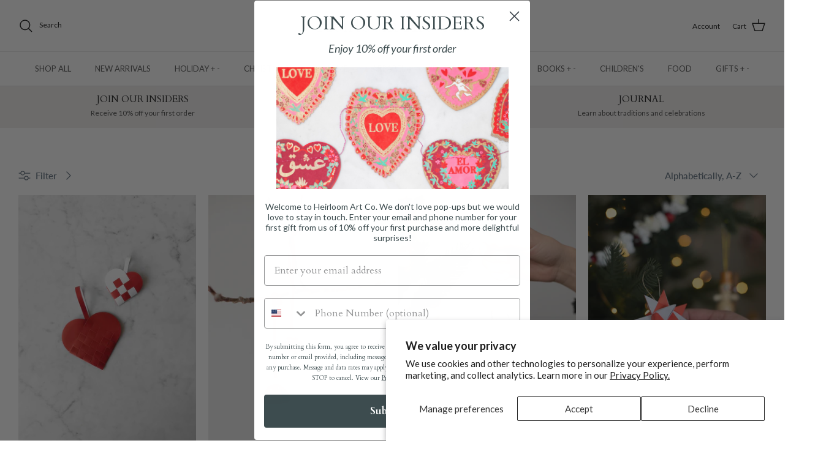

--- FILE ---
content_type: text/json
request_url: https://conf.config-security.com/model
body_size: 84
content:
{"title":"recommendation AI model (keras)","structure":"release_id=0x6a:78:76:52:64:5c:23:63:45:7a:52:7f:25:35:21:3c:4f:74:72:43:5f:38:40:53:78:4f:59:7c:24;keras;2sb0p45h73duqxvwsind1qs34im6hz29x9536isvntbwcwrexu60k9ef4x5hx21k7xkfrh0c","weights":"../weights/6a787652.h5","biases":"../biases/6a787652.h5"}